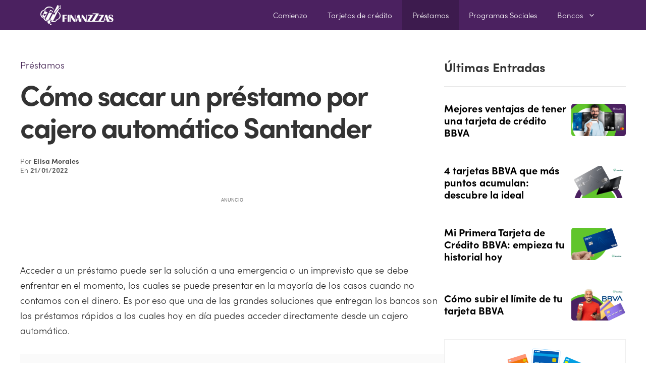

--- FILE ---
content_type: text/html; charset=utf-8
request_url: https://www.google.com/recaptcha/api2/aframe
body_size: 183
content:
<!DOCTYPE HTML><html><head><meta http-equiv="content-type" content="text/html; charset=UTF-8"></head><body><script nonce="oK4k5S8vQ2eCWybAnA6STw">/** Anti-fraud and anti-abuse applications only. See google.com/recaptcha */ try{var clients={'sodar':'https://pagead2.googlesyndication.com/pagead/sodar?'};window.addEventListener("message",function(a){try{if(a.source===window.parent){var b=JSON.parse(a.data);var c=clients[b['id']];if(c){var d=document.createElement('img');d.src=c+b['params']+'&rc='+(localStorage.getItem("rc::a")?sessionStorage.getItem("rc::b"):"");window.document.body.appendChild(d);sessionStorage.setItem("rc::e",parseInt(sessionStorage.getItem("rc::e")||0)+1);localStorage.setItem("rc::h",'1769267076309');}}}catch(b){}});window.parent.postMessage("_grecaptcha_ready", "*");}catch(b){}</script></body></html>

--- FILE ---
content_type: application/javascript; charset=utf-8
request_url: https://fundingchoicesmessages.google.com/f/AGSKWxVlIedVGYY5iI4_7Zj5vUMBeuuBCf9ICsQRmfMUzg9F9e2n0I3Y_vK062T8SZGutdiUonqWiU8XfcQdolicDJHb-T5UGu1tYPF3xwqTDGOj66kKKQaRvDO5K4pv7PO04Rx40oNrr2-_eWk6k234xOX2VLbei8lvmKoG3RArhQySyD_YmbFnvqizsa4c/_/300-250./ads.json?_728x901./adlabel_/ad728x.
body_size: -1291
content:
window['2f8f99aa-4830-42ad-9d1c-b0d0f179697b'] = true;

--- FILE ---
content_type: application/javascript; charset=utf-8
request_url: https://fundingchoicesmessages.google.com/f/AGSKWxV2N1_htFKsDt2uMXYgYH-y5H0eFOErE5IFTpT3JD0UQRvnJPw0Kb25NAcj-fvs3aRP_B_XsW5MnQcxIZx71w0SLY9poJR7Gu9VLSg7ybF9ioDUkvOTXcGa6uVe4J92pArIw-W-QQ==?fccs=W251bGwsbnVsbCxudWxsLG51bGwsbnVsbCxudWxsLFsxNzY5MjY3MDYxLDI0MTAwMDAwMF0sbnVsbCxudWxsLG51bGwsW251bGwsWzcsOSw2XSxudWxsLDIsbnVsbCwiZW4iLG51bGwsbnVsbCxudWxsLG51bGwsbnVsbCwxXSwiaHR0cHM6Ly9maW5hbnp6emFzLmNvbS9jb21vLXNhY2FyLXVuLXByZXN0YW1vLXBvci1jYWplcm8tYXV0b21hdGljby1zYW50YW5kZXIvIixudWxsLFtbOCwiazYxUEJqbWs2TzAiXSxbOSwiZW4tVVMiXSxbMTksIjIiXSxbMTcsIlswXSJdLFsyNCwiIl0sWzI5LCJmYWxzZSJdXV0
body_size: 211
content:
if (typeof __googlefc.fcKernelManager.run === 'function') {"use strict";this.default_ContributorServingResponseClientJs=this.default_ContributorServingResponseClientJs||{};(function(_){var window=this;
try{
var qp=function(a){this.A=_.t(a)};_.u(qp,_.J);var rp=function(a){this.A=_.t(a)};_.u(rp,_.J);rp.prototype.getWhitelistStatus=function(){return _.F(this,2)};var sp=function(a){this.A=_.t(a)};_.u(sp,_.J);var tp=_.ed(sp),up=function(a,b,c){this.B=a;this.j=_.A(b,qp,1);this.l=_.A(b,_.Pk,3);this.F=_.A(b,rp,4);a=this.B.location.hostname;this.D=_.Fg(this.j,2)&&_.O(this.j,2)!==""?_.O(this.j,2):a;a=new _.Qg(_.Qk(this.l));this.C=new _.dh(_.q.document,this.D,a);this.console=null;this.o=new _.mp(this.B,c,a)};
up.prototype.run=function(){if(_.O(this.j,3)){var a=this.C,b=_.O(this.j,3),c=_.fh(a),d=new _.Wg;b=_.hg(d,1,b);c=_.C(c,1,b);_.jh(a,c)}else _.gh(this.C,"FCNEC");_.op(this.o,_.A(this.l,_.De,1),this.l.getDefaultConsentRevocationText(),this.l.getDefaultConsentRevocationCloseText(),this.l.getDefaultConsentRevocationAttestationText(),this.D);_.pp(this.o,_.F(this.F,1),this.F.getWhitelistStatus());var e;a=(e=this.B.googlefc)==null?void 0:e.__executeManualDeployment;a!==void 0&&typeof a==="function"&&_.To(this.o.G,
"manualDeploymentApi")};var vp=function(){};vp.prototype.run=function(a,b,c){var d;return _.v(function(e){d=tp(b);(new up(a,d,c)).run();return e.return({})})};_.Tk(7,new vp);
}catch(e){_._DumpException(e)}
}).call(this,this.default_ContributorServingResponseClientJs);
// Google Inc.

//# sourceURL=/_/mss/boq-content-ads-contributor/_/js/k=boq-content-ads-contributor.ContributorServingResponseClientJs.en_US.k61PBjmk6O0.es5.O/d=1/exm=ad_blocking_detection_executable,kernel_loader,loader_js_executable,web_iab_tcf_v2_signal_executable/ed=1/rs=AJlcJMztj-kAdg6DB63MlSG3pP52LjSptg/m=cookie_refresh_executable
__googlefc.fcKernelManager.run('\x5b\x5b\x5b7,\x22\x5b\x5bnull,\\\x22finanzzzas.com\\\x22,\\\x22AKsRol_gpLSWqgAufcJraVeHa61VbABlu6k4CghOdePvfuLUpE1_W7ha4mLFV4n4D77Wwb7SRtVGUh-5cpJxGarplxSg6HLI7lNccD5YCYsmn4WO7Bdzwl520Gn3SFnaz9G_a2Smug2O4IHmVicap8KY0sJ5-AXuWA\\\\u003d\\\\u003d\\\x22\x5d,null,\x5b\x5bnull,null,null,\\\x22https:\/\/fundingchoicesmessages.google.com\/f\/AGSKWxUHlOXu3RceMQb98mIdq_nhaZnMj_yaBQ0tsvl6zRIHaEnMuH3yB7wMvVQ8u8Ni8vf1LYp5DI9Oxdf0b0D4EsTnjwzRF0kquFycnai-0lnNgcSqW2v2KlpZno22Wssw7jxDh45ZAA\\\\u003d\\\\u003d\\\x22\x5d,null,null,\x5bnull,null,null,\\\x22https:\/\/fundingchoicesmessages.google.com\/el\/AGSKWxW68jUe-sTUJwYhVvAKyk3VMOS8xv8Qu3s2zMQx4KlZrsH5OL5tdBqi8i694_WbvwN0rOo0aaEFgEn1XKtDteOGVEFKWSWKgy3oVJVorKA4J30e39dXAbvbPnXR5UlsLdeus-c1LA\\\\u003d\\\\u003d\\\x22\x5d,null,\x5bnull,\x5b7,9,6\x5d,null,2,null,\\\x22en\\\x22,null,null,null,null,null,1\x5d,null,\\\x22Privacy and cookie settings\\\x22,\\\x22Close\\\x22,null,null,null,\\\x22Managed by Google. Complies with IAB TCF. CMP ID: 300\\\x22\x5d,\x5b3,1\x5d\x5d\x22\x5d\x5d,\x5bnull,null,null,\x22https:\/\/fundingchoicesmessages.google.com\/f\/AGSKWxUgGeWylXtIQG8x5qXrBO2pPb-5jQ8iTDKO9VFM5P3dOsKP5KhvfxMfBfGCc37OXqnp7Bm33xAl762AhcLr-1HCqC9V2k7ksZ1-376YOyotqABayecPlJe-rbqS_z1xuJJ6gLZOOw\\u003d\\u003d\x22\x5d\x5d');}